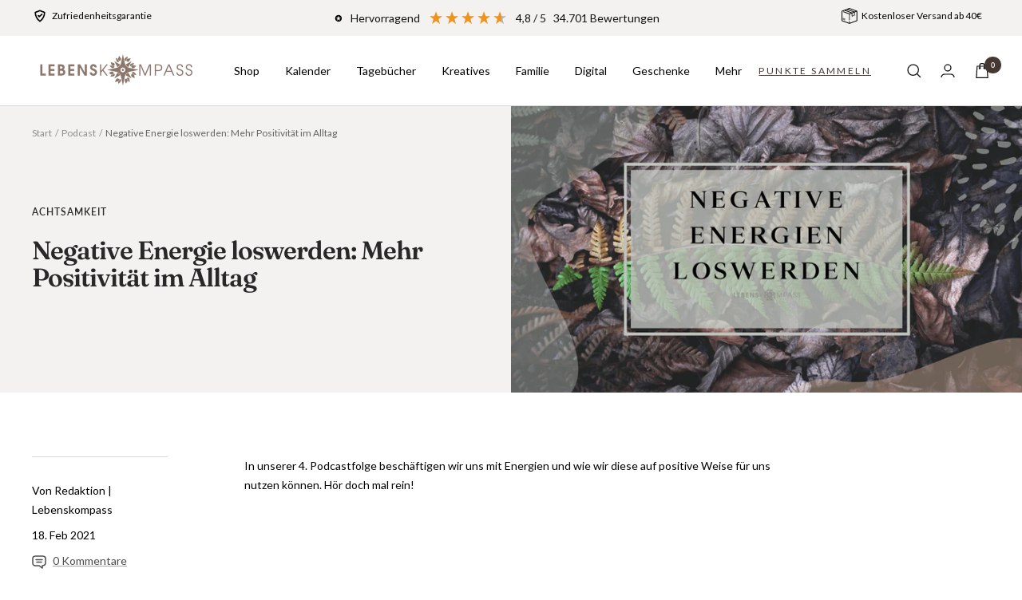

--- FILE ---
content_type: text/css
request_url: https://lebenskompass.eu/cdn/shop/t/151/assets/ed-custom.css?v=176856140487075445531768575768
body_size: 5368
content:
/*!***************************************************************************************************************!*\
  !*** css ./node_modules/css-loader/dist/cjs.js!./node_modules/sass-loader/dist/cjs.js!./src/scss/custom.scss ***!
  \***************************************************************************************************************/@-webkit-keyframes pulsate{0%{-webkit-transform:scale(.1,.1);opacity:0}50%{opacity:1}to{-webkit-transform:scale(1.2,1.2);opacity:0}}.product__media-list-wrapper .product__zoom-button{bottom:unset!important;left:unset!important;top:15px;right:15px}#mobile-menu-drawer .ed-menu-item-title-container{display:flex;align-items:center}#mobile-menu-drawer .ed-menu-item-title-container .ed-menu-icon{display:block;width:25px;height:25px;margin-right:8px;background-size:contain;background-repeat:no-repeat;background-position:center}.stories-wrapper{position:absolute;top:var(--menu-height);left:0;width:100%;border-bottom:1px solid var(--border);border-top:1px solid var(--border);z-index:1}@media only screen and (min-width: 1000px){.stories-wrapper.stories-wrapper-show_titles{width:min-content;margin:auto;max-width:100%}}@media only screen and (min-width: 1000px){.stories-wrapper{width:75%;margin:auto}}.stories-wrapper.ed-section{position:relative;top:0;background:#fff}.stories-wrapper .inner{position:relative}.stories-wrapper .inner:after{content:"";position:absolute;top:0;right:0;height:100%;width:75px;background:linear-gradient(to right,#fff0,#fff);pointer-events:none}.stories-wrapper .inner .stories-nav{display:flex;flex-direction:row;padding:15px 0;overflow-x:scroll}.stories-wrapper .inner .stories-nav .story-item{display:flex;justify-content:center;align-items:flex-start;margin-left:20px;padding:0 10px;flex:1}.stories-wrapper .inner .stories-nav .story-item+.story-item-show_titles{margin-left:5px;padding:0 5px}.stories-wrapper .inner .stories-nav .story-item:first-child{margin-left:13px}.stories-wrapper .inner .stories-nav .story-item:last-child{margin-right:18px}.stories-wrapper .inner .stories-nav .story-item .story-link .image-wrapper{display:flex;align-items:center;justify-content:center;width:60px;height:60px;margin-left:auto;margin-right:auto;border-radius:50%;margin-bottom:3px}@media only screen and (min-width: 1000px){.stories-wrapper .inner .stories-nav .story-item .story-link .image-wrapper{width:80px;height:80px}}.stories-wrapper .inner .stories-nav .story-item .story-link .image-wrapper img{width:100%;height:100%;border-radius:50%}.stories-wrapper .inner .stories-nav .story-item .story-link .label-wrapper{text-align:center;color:#000;font-size:14px;font-weight:400;line-height:1.2}.stories-wrapper .inner .stories-nav .story-item .story-link .title__container{padding:10px 15px;border:1px solid black;width:165px}.stories-wrapper .inner .stories-nav .story-item .story-link .title__container .label-wrapper{text-align:center;color:#000;font-size:14px;font-weight:400;line-height:1.2;text-transform:uppercase}.stories-wrapper.section-slideshow-stories{position:absolute;top:0;left:0}.stories-wrapper.section-slideshow-stories .inner:after{content:"";width:50px}.stories-wrapper.transparent-header-enabled{top:91px}@media only screen and (max-width: 999px){.ed-text-with-icon.stacked native-carousel .text-with-icons__list{flex-direction:column;align-items:center;width:fit-content;margin:auto}.ed-text-with-icon.stacked native-carousel .text-with-icons__list .text-with-icons__item{margin:20px 0;padding:0;display:flex;flex-direction:row;justify-content:flex-start;align-items:center;text-align:left}.ed-text-with-icon.stacked native-carousel .text-with-icons__list .text-with-icons__item .text-with-icons__icon-wrapper{margin-right:20px}.ed-text-with-icon.stacked native-carousel .text-with-icons__list .text-with-icons__item .text-with-icons__content-wrapper .heading--small+p{margin-top:12px}}.ed-image-with-text{margin:15px 0}@media only screen and (max-width: 999px){.ed-image-with-text image-with-text{padding-top:10px;padding-bottom:10px}.ed-image-with-text image-with-text .container{padding-left:0;padding-right:0}}.ed-image-with-text .image-with-text__wrapper{padding-top:20px;padding-bottom:20px}@media only screen and (max-width: 999px){image-with-text.ed-image-with-text-desktop{display:none}}@media only screen and (min-width: 1000px){image-with-text.ed-image-with-text-mobile{display:none}}ed-video-thumbnail{display:flex;position:absolute;top:15px;right:15px;width:54px;height:54px;z-index:5}@media (min-width: 1024px){ed-video-thumbnail{top:25px;right:25px;width:100px;height:100px}}ed-video-thumbnail .thumbnail-container{display:flex;width:100%;height:100%;border-radius:50%;cursor:pointer}ed-video-thumbnail .thumbnail-container img{width:100%;height:100%;border-radius:50%;object-fit:cover}ed-video-thumbnail .thumbnail-container .overlay{position:absolute;top:0;left:0;clear:float;width:100%;height:100%;border-radius:50%;border:2px solid;color:#fff}ed-video-thumbnail .play-btn{display:flex;position:absolute;top:50%;left:50%;transform:translate(-50%,-50%);width:20px;height:20px;justify-content:center;align-items:center;border-radius:50%}ed-video-thumbnail .play-btn .arrow-right{width:0;height:0;margin-left:2px;border-top:7px solid transparent;border-bottom:7px solid transparent;border-right:12px solid white;transform:rotate(180deg);cursor:pointer}ed-video-popup{display:none}ed-video-popup[enabled]{display:block}ed-video-popup .video-popup-container{position:fixed;display:none;justify-content:center;align-items:center;top:0;left:0;z-index:100;background:#000;width:100%;height:100%}ed-video-popup .video-popup-container.open{display:flex}ed-video-popup .video-popup-container .video-container{max-height:90%;width:90%;max-width:90%;height:90%}ed-video-popup .video-popup-container .video-container iframe,ed-video-popup .video-popup-container .video-container video{width:100%;height:100%;border:1px solid black}ed-video-popup .video-popup-container .btn-close{position:fixed;top:5px;right:15px;color:#fff;font-size:35px;cursor:pointer}ed-video-popup .video-popup-container .btn-close:hover{color:#fff}.ed-testimonial-with-rating .testimonial-header{padding:25px 0;text-align:center}@media only screen and (min-width: 1000px){.ed-testimonial-with-rating .testimonial-header{padding:40px 0 10px}}@media only screen and (max-width: 999px){.ed-testimonial-with-rating .vertical-breather{padding-top:10px}}@media only screen and (min-width: 1000px){.ed-testimonial-with-rating .vertical-breather .ed-testimonial-inner{padding-top:10px;padding-bottom:10px}}.ed-testimonial-with-rating .vertical-breather .ed-testimonial-inner .ed-text-with-icons__list{display:flex;flex-wrap:nowrap}@media only screen and (max-width: 999px){.ed-testimonial-with-rating .vertical-breather .ed-testimonial-inner .ed-text-with-icons__list{flex-wrap:wrap}}.ed-testimonial-with-rating .vertical-breather .ed-testimonial-inner .ed-text-with-icons__list .ed-testimonial{margin-right:10px;margin-left:10px;display:flex;justify-content:space-between;text-align:center}@media only screen and (min-width: 1000px){.ed-testimonial-with-rating .vertical-breather .ed-testimonial-inner .ed-text-with-icons__list .ed-testimonial{flex:1}}@media only screen and (max-width: 999px){.ed-testimonial-with-rating .vertical-breather .ed-testimonial-inner .ed-text-with-icons__list .ed-testimonial{margin-right:0!important;margin-left:0!important;padding:4px 0;width:100%}}.ed-testimonial-with-rating .vertical-breather .ed-testimonial-inner .ed-text-with-icons__list .ed-testimonial:first-child{margin-left:0}.ed-testimonial-with-rating .vertical-breather .ed-testimonial-inner .ed-text-with-icons__list .ed-testimonial:last-child{margin-right:0}.ed-testimonial-with-rating .vertical-breather .ed-testimonial-inner .ed-text-with-icons__list .ed-testimonial .testimonial-item{background-color:#fff;border:1px solid black;padding-bottom:30px;padding-left:16px;padding-right:16px;width:100%}.ed-testimonial-with-rating .vertical-breather .ed-testimonial-inner .ed-text-with-icons__list .ed-testimonial .testimonial-item .text-with-icons__icon-wrapper{padding-top:30px;margin-bottom:8px}.ed-testimonial-with-rating .vertical-breather .ed-testimonial-inner .ed-text-with-icons__list .ed-testimonial .testimonial-item .text-with-icons__icon-wrapper .static-rating{margin-right:4px}@media only screen and (max-width: 410px){.ed-testimonial-with-rating .vertical-breather .ed-testimonial-inner .ed-text-with-icons__list .ed-testimonial .testimonial-item .text-with-icons__icon-wrapper .static-rating{margin-left:0}}.ed-testimonial-with-rating .vertical-breather .ed-testimonial-inner .ed-text-with-icons__list .ed-testimonial .testimonial-item .text-with-icons__icon-wrapper .static-rating .fa-star,.ed-testimonial-with-rating .vertical-breather .ed-testimonial-inner .ed-text-with-icons__list .ed-testimonial .testimonial-item .text-with-icons__icon-wrapper .static-rating .fa-star-half{margin-right:0!important;font-size:15px;color:#000}.ed-testimonial-with-rating .vertical-breather .ed-testimonial-inner .ed-text-with-icons__list .ed-testimonial .testimonial-item .text-with-icons__icon-wrapper .static-rating .fa-star:last-child,.ed-testimonial-with-rating .vertical-breather .ed-testimonial-inner .ed-text-with-icons__list .ed-testimonial .testimonial-item .text-with-icons__icon-wrapper .static-rating .fa-star-half:last-child{margin-right:7px}@media only screen and (max-width: 410px){.ed-testimonial-with-rating .vertical-breather .ed-testimonial-inner .ed-text-with-icons__list .ed-testimonial .testimonial-item .text-with-icons__icon-wrapper .static-rating .fa-star:last-child,.ed-testimonial-with-rating .vertical-breather .ed-testimonial-inner .ed-text-with-icons__list .ed-testimonial .testimonial-item .text-with-icons__icon-wrapper .static-rating .fa-star-half:last-child{margin-right:0}}.ed-testimonial-with-rating .vertical-breather .ed-testimonial-inner .ed-text-with-icons__list .ed-testimonial .testimonial-item .text-icon-seperator{border:1px dashed black;border-style:none none dashed;color:#000;background-color:#fff}.ed-testimonial-with-rating .vertical-breather .ed-testimonial-inner .ed-text-with-icons__list .ed-testimonial .testimonial-item .text-with-icons__content-wrapper{margin-top:8px}@media only screen and (min-width: 1000px){.ed-testimonial-with-rating .vertical-breather .ed-testimonial-inner .ed-text-with-icons__list .ed-testimonial .testimonial-item .text-with-icons__content-wrapper .testimonial-text p{height:190px}}.ed-testimonial-with-rating .vertical-breather .ed-testimonial-inner .ed-text-with-icons__list .ed-testimonial .testimonial-item .text-with-icons__content-wrapper p{text-transform:none;font-size:14px;display:flex;justify-content:center;align-items:center}.ed-testimonial-with-rating .vertical-breather .ed-testimonial-inner .ed-text-with-icons__list .ed-testimonial .testimonial-item .text-with-icons__content-wrapper p .checked-icon{margin-top:5px;margin-right:5px}.payment-methods-list,.payment-methods-list-2{display:flex;justify-content:space-between;flex-wrap:wrap}.payment-methods-list svg{filter:grayscale(1)}.payment-methods-list-2 svg{filter:grayscale(1)}.ed-payment-bar-cart,.ed-payment-bar-cart-2{margin-top:10px}.ed-social-proof-banner{margin-top:0;margin-bottom:12px;padding:10px}.ed-social-proof-banner .eRxizD{display:flex;-webkit-box-align:center;align-items:center}.ed-social-proof-banner .fXzBFz{display:inline-flex;-webkit-box-align:center;align-items:center;margin-right:8px}.ed-social-proof-banner .eOwbSc{overflow:hidden;position:relative;width:24px;height:24px;border-radius:50%;min-width:24px;box-shadow:#fff 0 0 0 2px;background:#efefef}.ed-social-proof-banner .eOwbSc:not(:first-child){margin-left:-4px}.ed-social-proof-banner .eOwbSc .image__cirlce{box-sizing:border-box;display:block;overflow:hidden;width:initial;height:initial;background:none;opacity:1;border:0px;margin:0;padding:0;position:absolute;top:0;right:0;bottom:0;left:0}.ed-social-proof-banner .eOwbSc .image__cirlce img{position:absolute;top:0;right:0;bottom:0;left:0;box-sizing:border-box;padding:0;border:none;margin:auto;display:block;width:0px;height:0px;min-width:100%;max-width:100%;min-height:100%;max-height:100%;object-fit:cover}.ed-social-proof-banner .iABqZZ{font-size:12px;line-height:12px;letter-spacing:-.2px;color:gray}.ed-social-proof-banner .btIBWJ{font-weight:400;font-size:14px;color:#000;display:inline-block}.ed-social-proof-banner .gziXoO{display:inline-flex;-webkit-box-align:center;align-items:center;font-weight:500;font-size:14px;line-height:normal;color:#4a4754;margin-right:3px}@media only screen and (min-width: 1000px){.ed-social-proof-banner .gziXoO{font-size:15px}}.ed-social-proof-banner .social_proof_text{color:#4a4754;font-size:14px}@media only screen and (min-width: 1000px){.ed-social-proof-banner .social_proof_text{font-size:15px}}.ed-social-proof-banner .social_proof_icon{margin-left:5px}.product-info-button-container{position:absolute;bottom:0;left:50%;opacity:.85;width:100%;transform:translate(-50%)}.product-info-button-container .inner{display:flex;padding:10px 20px 10px 15px}.product-info-button-container .inner .info-title{color:#fff;font-weight:700;font-size:16px}@media (max-width: 640px){.product-info-button-container .inner .info-title{font-size:14px}}.product-info-button-container .info-icon{display:flex;position:absolute;top:50%;right:10px;justify-content:center;align-items:center;transform:translateY(-50%);cursor:pointer}.product-info-button-container .info-icon i{color:#fff;font-size:18px}.product-info-button-container .info-icon:hover+.info-content-container{opacity:1}.product-info-button-container .info-content-container{position:absolute;bottom:100%;right:8px;max-width:100%;background:#fff;margin-bottom:5px;box-shadow:2px 4px 8px #0000000d;border-bottom-right-radius:5px;opacity:0;-webkit-transition:.3s ease;-o-transition:.3s ease;transition:.3s ease}.product-info-button-container .info-content-container:after{content:"";position:absolute;top:100%;right:0;width:0;height:0;border-left:10px solid transparent;border-right:10px solid transparent;border-top:10px solid white;margin-right:3px;box-shadow:2px 4px 8px #0000000d}.product-info-button-container .info-content-container .inner{padding:10px}.product-info-button-container .info-content-container .inner span{font-size:15px}.totals{margin-bottom:10px;display:flex;justify-content:center;align-items:flex-start;flex-direction:column}.totals .totals-row{display:flex;flex-direction:row;justify-content:space-between;width:100%;font-size:13px}.totals .totals-row .totals__subtotal{margin-bottom:0;font-weight:400;font-size:13px}.totals .totals-row .totals__subtotal-value{margin-top:0}.totals .totals-row .totals__subtotal-value .free-shipping-label{color:#007600;font-weight:700}.ed-drawer{width:100%}.ed-drawer footer .mini-cart__discount{justify-content:space-between}.ed-drawer footer .mini-cart__discount .mini-cart__discount-badge{font-size:11px;background-color:#db1f48;padding:2px 6px}@media screen and (max-width: 740px){.ed-drawer footer .mini-cart__discount .mini-cart__discount-badge{font-size:9px}}.ed-drawer footer .mini-cart__discount .mini-cart__discount-price{font-size:14px;color:#000}@media screen and (max-width: 740px){.ed-drawer .mini-cart__order-note{left:0!important}}@media only screen and (max-width: 999px){.ed-drawer .product-item__cta-wrapper .popover{left:0!important}.ed-drawer .product-item__cta-wrapper .popover .product-form{margin-bottom:10px!important}}.ed-main-cart .cart__discount-list .cart__discount-badge{font-size:12px;background-color:#db1f48;padding:2px 6px}@media screen and (max-width: 740px){.ed-main-cart .cart__discount-list .cart__discount-badge{font-size:9px}}.cart-reservation-label{padding:10px 0}.cart-reservation-label .label-container{display:flex;justify-content:flex-start;align-items:center;font-size:13px;color:#010101}@media only screen and (min-width: 1000px){.cart-reservation-label .label-container{font-size:15px}}.cart-reservation-label .label-container .reservation-text{line-height:normal}.cart-reservation-label .label-container svg{margin-right:10px}.shipping-header-info-container .shipping-header-info{padding:8px 16px;display:flex;align-items:center;justify-content:flex-start;background-color:#f8f6f3}.shipping-header-info-container .shipping-header-info svg{width:20%}.shipping-header-info-container .shipping-header-info .content{width:65%;text-align:center;line-height:14px;font-size:13px}.shipping-header-info-container .shipping-header-info .content .goodchoice{font-weight:700}.good-choice-on-main-cart{margin-bottom:20px;font-size:14px}@media only screen and (max-width: 999px){.ed-good-on-main-cart-desktop{display:none}}.ed-good-on-main-cart-desktop .shipping-header-info svg{width:unset;margin-right:10px}.ed-good-on-main-cart-desktop .shipping-header-info .content{width:unset}@media only screen and (min-width: 1000px){.ed-good-on-main-cart-desktop .shipping-header-info .content{font-size:14px}}@media only screen and (min-width: 1000px){.ed-good-on-main-cart-mobile{display:none}}@media only screen and (min-width: 1000px){.ed-search-bar{display:none}}.ed-search-bar .search-bar-container{max-height:60px;padding:12px 10px}.ed-search-bar .search-bar-container .inner-search-bar{background:#fff;padding:6px 12px}.ed-search-bar .search-bar-container .inner-search-bar .predictive-search__form{display:flex;align-items:center;flex-direction:row-reverse;justify-content:space-between}announcement-bar announcement-bar-item .ed-announcement-bar__message{padding-top:5px;padding-bottom:10px}@media only screen and (max-width: 999px){.ed-product-sticky-form{padding-bottom:0;padding:0px var(--container-gutter) 10px}.ed-product-sticky-form .container{padding-left:0;padding-right:0}}@media only screen and (max-width: 999px){.shopify-section--main-collection product-item.ed-spotlight-full-width{grid-column:span 2}}@media only screen and (max-width: 999px){.shopify-section--main-collection product-item.ed-spotlight-full-width .ed-product_is_spotlight .ed-overlay{position:absolute;top:0;left:0;height:100%;width:100%;z-index:1;background:linear-gradient(136deg,#0006,#0000)}}.shopify-section--main-collection product-item.ed-spotlight-full-width .ed-product_is_spotlight .ed-overlay .ed-overlay-container{position:absolute;left:20px}@media only screen and (min-width: 1000px){.shopify-section--main-collection product-item.ed-spotlight-full-width .ed-product_is_spotlight .ed-overlay .ed-overlay-container{display:none}}.shopify-section--main-collection product-item.ed-spotlight-full-width .ed-product_is_spotlight .ed-overlay .ed-overlay-container .ed-overlay-content .spotlight-subheadline{font-size:15px}.shopify-section--main-collection product-item.ed-spotlight-full-width .ed-product_is_spotlight .ed-overlay .ed-overlay-container .ed-overlay-content .spotlight-headline{font-weight:700;font-size:20px}.shopify-section--main-collection product-item.ed-spotlight-full-width .ed-product_is_spotlight a .product-item__primary-image.ed-highlight-spotlight-thumbnail{display:none}@media only screen and (max-width: 999px){.shopify-section--main-collection product-item.ed-spotlight-full-width .ed-product_is_spotlight a .product-item__primary-image.ed-highlight-spotlight-thumbnail{display:block}}@media only screen and (max-width: 999px){.shopify-section--main-collection product-item.ed-spotlight-full-width .ed-product_is_spotlight a .product-item__primary-image.ed-product-item__primary-image-hide-mobile{display:none}}.ed-headline{margin-bottom:0!important}.ed-headline .ed-section__color-wrapper{padding-bottom:5px!important}@media screen and (min-width:769px){announcement-bar{display:flex;flex-direction:column}announcement-bar .announcement-bar__list{display:flex;justify-content:space-between;width:100%;max-width:1500px;padding:5px 0}announcement-bar .announcement-bar__list announcement-bar-item{margin-right:10px}announcement-bar .announcement-bar__list announcement-bar-item .announcement-bar__message{min-width:0}announcement-bar .announcement-bar__list announcement-bar-item .announcement-bar__message.text--xsmall{padding-top:5px;padding-bottom:10px}announcement-bar .announcement-bar__list announcement-bar-item[hidden]{transition:none;display:block!important;visibility:visible!important;opacity:1!important;height:auto!important;align-self:center!important;transform:none!important}announcement-bar .announcement-bar__list announcement-bar-item{transition:none;display:block!important;visibility:visible!important;opacity:1!important;height:auto!important;align-self:center!important;transform:none!important}announcement-bar .tap-area{display:none}announcement-bar .announcement-bar__item.announcement-bar__item--reviews{order:2}announcement-bar .announcement-bar__item.announcement-bar__item--last{order:3}}.ed-ab-bar-text-container{display:flex;align-items:center;justify-content:center}.ed-ab-bar-text-container svg{margin-right:5px;width:18px;height:18px}@media only screen and (min-width: 1000px){.ed-ab-bar-text-container svg{width:20px;height:20px}}.ed-ab-bar-text-container p{margin-top:0}@media only screen and (max-width: 999px){.ed-ab-bar-text-container p{font-size:11px}}#text-banner-widget{display:flex;align-items:center;justify-content:center;color:#000;white-space:nowrap}@media (max-width: 768px){#text-banner-widget{flex:0 0 100%;padding:10px 0;order:1;font-size:11px}}@media (max-width: 640px){#text-banner-widget{padding:8px 0 8px 20px}}@media (max-width: 999px){#text-banner-widget .widget-wrapper{font-size:11px}}#text-banner-widget .widget-wrapper .js-reviewStarHeader .fa-star{color:#ffd85f}@media (max-width: 768px){#text-banner-widget .widget-wrapper .keyword{display:none}}.announcement-bar__list>div:first-child#text-banner-widget{height:40px}@media (max-width: 640px){.announcement-bar__list>div:first-child#text-banner-widget{height:auto}}.ed-additional-announcement-bar{background-color:#db1f48}.ed-additional-announcement-bar .ed-announcement-bar-list{text-align:center;padding-top:10px;padding-bottom:8px}@media (max-width: 321px){.ed-additional-announcement-bar .ed-announcement-bar-list{padding-left:10px!important;padding-right:10px!important}}@media (max-width: 768px){.ed-additional-announcement-bar .ed-announcement-bar-list .ed-announcement-bar-item p,.ed-additional-announcement-bar .ed-announcement-bar-list .ed-announcement-bar-item a{font-size:12px}}@media only screen and (max-width: 768px){.ed-footer .footer__item-list{display:flex;flex-direction:column;gap:0}}.ed-sticky-collection-menu{display:block;position:sticky;width:100%;background:#fff;top:calc(var(--header-height));z-index:2}@media (min-width: 640px){.ed-sticky-collection-menu{display:none}}.ed-sticky-collection-menu .ed-collection-menu-inner{display:flex;width:100%;min-height:50px;height:50px;flex-wrap:nowrap;padding:12px 13px;overflow:scroll}.ed-sticky-collection-menu .ed-collection-menu-inner .menu-item{display:flex;margin-right:13px;background:#fff;border-radius:40px}.ed-sticky-collection-menu .ed-collection-menu-inner .menu-item.current{background:#3c6e71}.ed-sticky-collection-menu .ed-collection-menu-inner .menu-item.current a{color:#fff}.ed-sticky-collection-menu .ed-collection-menu-inner .menu-item .menu-item-inner{line-height:.9;white-space:nowrap;padding:7px 15px}.ed-sticky-collection-menu .ed-collection-menu-inner .menu-item .menu-item-inner a{display:inline-block}#mobile-facet-toolbar{top:calc(var(--enable-sticky-header) * var(--header-height, 0px) + var(--announcement-bar-height, 0px) * var(--enable-sticky-announcement-bar) + var(--ed-collection-menu-height, 0px) + var(--timer-height, 0px))}body:has(.header.header--hidden) #mobile-facet-toolbar{top:calc(var(--announcement-bar-height, 0px) * var(--enable-sticky-announcement-bar) + var(--ed-collection-menu-height, 0px) + var(--timer-height, 0px))}.ed-product-review-properties{display:none}.ed-product-review-properties.review-properties--inner--star_rating .product-properties-inner-container .product-review-container .ed-wrapper{display:flex;flex-direction:row;flex-wrap:wrap;overflow-x:hidden;justify-content:space-between}@media only screen and (min-width: 1000px){.ed-product-review-properties.review-properties--inner--star_rating .product-properties-inner-container .product-review-container .ed-wrapper{justify-content:space-between}}.ed-product-review-properties.review-properties--inner--star_rating .product-properties-inner-container .product-review-container .ed-wrapper .property__item{margin-top:8px;margin-bottom:8px;padding:8px;text-align:center;display:flex;flex-direction:column}@media only screen and (max-width: 999px){.ed-product-review-properties.review-properties--inner--star_rating .product-properties-inner-container .product-review-container .ed-wrapper .property__item{width:48%}}@media only screen and (min-width: 1000px){.ed-product-review-properties.review-properties--inner--star_rating .product-properties-inner-container .product-review-container .ed-wrapper .property__item{flex:1;margin-right:5px;margin-left:5px}.ed-product-review-properties.review-properties--inner--star_rating .product-properties-inner-container .product-review-container .ed-wrapper .property__item:first-child{margin-left:0}.ed-product-review-properties.review-properties--inner--star_rating .product-properties-inner-container .product-review-container .ed-wrapper .property__item:last-child{margin-right:0}}.ed-product-review-properties.review-properties--inner--star_rating .product-properties-inner-container .product-review-container .ed-wrapper .property__item .property__title{margin-top:5px;margin-bottom:5px;font-size:14px;font-weight:500}@media only screen and (min-width: 1000px){.ed-product-review-properties.review-properties--inner--star_rating .product-properties-inner-container .product-review-container .ed-wrapper .property__item .property__title{font-size:15px}}@media only screen and (max-width: 380px){.ed-product-review-properties.review-properties--inner--star_rating .product-properties-inner-container .product-review-container .ed-wrapper .property__item .property__title{font-size:10px}}.ed-product-review-properties.review-properties--inner--star_rating .product-properties-inner-container .product-review-container .ed-wrapper .property__item .property__rating{display:flex;flex-direction:row;justify-content:center}.ed-product-review-properties.review-properties--inner--star_rating .product-properties-inner-container .product-review-container .ed-wrapper .property__item .property__rating .fa-star{color:#ffdc0f}.ed-product-review-properties.review-properties--inner--star_rating .product-properties-inner-container .product-review-container .ed-wrapper .property__item .property__rating .fa-star-half{position:relative;width:14.98px;display:flex;justify-content:flex-start;flex-direction:row}.ed-product-review-properties.review-properties--inner--star_rating .product-properties-inner-container .product-review-container .ed-wrapper .property__item .property__rating .off-star{color:#d3d3d3}.ed-product-review-properties.review-properties--inner--star_rating .product-properties-inner-container .product-review-container .ed-wrapper .property__item .property__rating .fa-duotone:before{content:"\f089";color:#ffdc0f}.ed-product-review-properties.review-properties--inner--star_rating .product-properties-inner-container .product-review-container .ed-wrapper .property__item .property__rating .fa-duotone:after{content:"\f089";color:#f8f6f3;transform:rotateY(-180deg);position:absolute;left:-1px}.ed-product-review-properties.review-properties--inner--status_rating .product-properties-inner-container{padding-top:15px;padding-bottom:15px;color:#2d373c}@media only screen and (min-width: 1000px){.ed-product-review-properties.review-properties--inner--status_rating .product-properties-inner-container{margin-right:50px;margin-left:50px}}.ed-product-review-properties.review-properties--inner--status_rating .product-properties-inner-container .ed-property-title{margin-bottom:10px;font-size:16px;text-transform:uppercase}@media only screen and (min-width: 1000px){.ed-product-review-properties.review-properties--inner--status_rating .product-properties-inner-container .ed-property-title{text-align:center;font-size:24px}}.ed-product-review-properties.review-properties--inner--status_rating .product-properties-inner-container .product-review-container .ed-wrapper{display:flex;flex-direction:column;flex-wrap:wrap;overflow-x:hidden;justify-content:space-between}@media only screen and (min-width: 1000px){.ed-product-review-properties.review-properties--inner--status_rating .product-properties-inner-container .product-review-container .ed-wrapper{justify-content:center;flex-direction:row}}.ed-product-review-properties.review-properties--inner--status_rating .product-properties-inner-container .product-review-container .ed-wrapper .property__item{margin-top:4px;margin-bottom:4px;padding:2px 12px;text-align:left;display:flex;flex-direction:column}@media only screen and (min-width: 1000px){.ed-product-review-properties.review-properties--inner--status_rating .product-properties-inner-container .product-review-container .ed-wrapper .property__item{flex:1;margin-right:5px;margin-left:5px}.ed-product-review-properties.review-properties--inner--status_rating .product-properties-inner-container .product-review-container .ed-wrapper .property__item:first-child{margin-left:0}.ed-product-review-properties.review-properties--inner--status_rating .product-properties-inner-container .product-review-container .ed-wrapper .property__item:last-child{margin-right:0}}.ed-product-review-properties.review-properties--inner--status_rating .product-properties-inner-container .product-review-container .ed-wrapper .property__item .property__title{margin-top:5px;margin-bottom:5px;font-size:14px;font-weight:600;line-height:18px;color:#000}@media only screen and (min-width: 1000px){.ed-product-review-properties.review-properties--inner--status_rating .product-properties-inner-container .product-review-container .ed-wrapper .property__item .property__title{font-size:15px}}@media only screen and (max-width: 345px){.ed-product-review-properties.review-properties--inner--status_rating .product-properties-inner-container .product-review-container .ed-wrapper .property__item .property__title{font-size:12px}}.ed-product-review-properties.review-properties--inner--status_rating .product-properties-inner-container .product-review-container .ed-wrapper .property__item .property__rating{display:flex;flex-direction:row;justify-content:center}.ed-product-review-properties.review-properties--inner--status_rating .product-properties-inner-container .product-review-container .ed-wrapper .property__item .property__rating .fa-star{color:#ffdc0f}.ed-product-review-properties.review-properties--inner--status_rating .product-properties-inner-container .product-review-container .ed-wrapper .property__item .property__rating .fa-star-half{position:relative;width:14.98px;display:flex;justify-content:flex-start;flex-direction:row}.ed-product-review-properties.review-properties--inner--status_rating .product-properties-inner-container .product-review-container .ed-wrapper .property__item .property__rating .off-star{color:#d3d3d3}.ed-product-review-properties.review-properties--inner--status_rating .product-properties-inner-container .product-review-container .ed-wrapper .property__item .property__rating .fa-duotone:before{content:"\f089";color:#ffdc0f}.ed-product-review-properties.review-properties--inner--status_rating .product-properties-inner-container .product-review-container .ed-wrapper .property__item .property__rating .fa-duotone:after{content:"\f089";color:#d3d3d3;transform:rotateY(-180deg);position:absolute;left:7px}.ed-product-review-properties.review-properties--inner--status_rating .product-properties-inner-container .product-review-container .ed-wrapper .property__item .rating-skala-container{margin-top:5px;position:relative}.ed-product-review-properties.review-properties--inner--status_rating .product-properties-inner-container .product-review-container .ed-wrapper .property__item .rating-skala-container .indicator-rating{display:block!important;position:absolute;width:5px;height:10px;top:-3px}.ed-product-review-properties.review-properties--inner--status_rating .product-properties-inner-container .product-review-container .ed-wrapper .property__item .rating-skala-container .rating-line{margin-bottom:4px;display:block!important;background-color:#0000001a;height:4px}.ed-product-review-properties.review-properties--inner--status_rating .product-properties-inner-container .product-review-container .ed-wrapper .property__item .rating-wording-skala{display:flex;justify-content:space-between}.ed-product-review-properties.review-properties--inner--status_rating .product-properties-inner-container .product-review-container .ed-wrapper .property__item .rating-wording-skala .rating-wording-start,.ed-product-review-properties.review-properties--inner--status_rating .product-properties-inner-container .product-review-container .ed-wrapper .property__item .rating-wording-skala .rating-wording-end{font-size:12px;font-weight:400px}@media only screen and (min-width: 1000px){.product__facts .product__facts__container.title_position--on_the_right_of_the_icon .fact__item{display:flex;flex-direction:row;align-items:center;padding-bottom:0}.product__facts .product__facts__container.title_position--on_the_right_of_the_icon .fact__item .fact__title{padding-left:5px;padding-bottom:0}}@media (min-width: 768px){.ed-product-content__tabs.ed-enable-accordion .tabs-nav{display:none!important}.ed-product-content__tabs.ed-enable-accordion .collapsible-toggle{display:flex!important}.ed-product-content__tabs.ed-enable-accordion .collapsible-toggle[aria-expanded=false]+collapsible-content.collapsible{height:0;visibility:hidden;-webkit-transition:.3s ease;-o-transition:.3s ease;transition:.3s ease}.ed-product-content__tabs.ed-enable-accordion .product-tabs__tab-item-wrapper{border-top:1px solid rgb(var(--border-color))!important;padding:0 20px}.ed-product-content__tabs.ed-enable-accordion .product-tabs__tab-item-wrapper[hidden]{display:block!important}.ed-product-content__tabs.ed-enable-accordion .product-tabs__tab-item-wrapper:last-child{border-bottom:1px solid rgb(var(--border-color))}.ed-product-content__tabs.ed-enable-accordion .product-tabs__tab-item-wrapper .product-tabs__tab-item-content{margin-bottom:25px!important}}.product__facts{margin-top:10px;margin-bottom:10px}.product__facts .products__facts__headline{margin-bottom:8px;font-size:16px;font-weight:700;text-align:center}@media only screen and (min-width: 1000px){.product__facts .products__facts__headline{font-size:22.5px;margin-bottom:20px}}.product__facts .product__facts__container{padding:16px;display:flex;justify-content:center;flex-wrap:wrap}@media only screen and (min-width: 1000px){.product__facts .product__facts__container{flex-wrap:nowrap;justify-content:space-evenly}}.product__facts .product__facts__container .fact__item{flex:0 0 33.33%;text-align:center;padding-top:8px;max-width:33.33%}@media only screen and (min-width: 1000px){.product__facts .product__facts__container .fact__item{flex:unset;max-width:unset}}.product__facts .product__facts__container .fact__item .fact-icon{padding:8px 0}.product__facts .product__facts__container .fact__item .fact__title{padding-bottom:12px}.product__facts .product__facts__container .fact__item .fact__title .heading--small{text-transform:unset;-webkit-hyphens:auto;hyphens:auto}@media only screen and (max-width: 999px){.product__facts .ed-product__facts__container--two_icons .fact__item{flex:0 0 50%!important;max-width:50%}}@media only screen and (min-width: 1000px){.product__facts .ed-product__facts__container--three_icons.title_position--on_the_right_of_the_icon .fact__item{display:flex;flex-direction:row;align-items:center;padding-bottom:0}.product__facts .ed-product__facts__container--three_icons.title_position--on_the_right_of_the_icon .fact__item .fact__title{padding-left:5px;padding-bottom:0}}@media screen and (min-width: 741px){.ed-product-form__payment-container .product-form__payment-container{margin-top:6px!important}}.ed-product-form__payment-container .ed-quantity-atc-container{display:flex;flex-direction:row}@media only screen and (max-width: 999px){.ed-product-form__payment-container .ed-quantity-atc-container{flex-direction:row;row-gap:10px}}.ed-product-form__payment-container .ed-quantity-atc-container .product-form__quantity{margin-right:10px}@media only screen and (max-width: 345px){.ed-product-form__payment-container .ed-quantity-atc-container .product-form__quantity{font-size:10px}}.ed-product-form__payment-container .ed-quantity-atc-container .product-form__quantity .quantity-selector{height:100%}.ed-product-form__payment-container .ed-quantity-atc-container .product-form__quantity .quantity-selector .quantity-selector__button{width:25px}@media only screen and (max-width: 345px){.ed-product-form__payment-container .ed-quantity-atc-container button{font-size:10px!important}}@media only screen and (max-width: 345px){.ed-product-form__payment-container button{font-size:10px!important}}.product__teaser{color:#a0a09f;margin-bottom:10px}@media only screen and (max-width: 400px){.product__teaser{font-size:12px}}@media only screen and (max-width: 600px){.product-meta .h3{margin-bottom:10px}}.ed-shop-rating-bar{padding-top:15px;padding-bottom:10px;text-align:center}.ed-mobile-navigation-drawer.drawer{width:100%}@media only screen and (max-width: 450px){.ed-mobile-navigation-drawer.drawer{max-width:450px}}.product__media-nav .dots-nav .dots-nav__item,product-image-zoom .dots-nav .dots-nav__item{width:20px;height:4px;border-radius:53px!important}@media only screen and (max-width: 340px){.product__media-nav .dots-nav .dots-nav__item,product-image-zoom .dots-nav .dots-nav__item{width:15px}}.product__media-nav .dots-nav .dots-nav__item[aria-current=true],product-image-zoom .dots-nav .dots-nav__item[aria-current=true]{width:40px}@media only screen and (max-width: 340px){.product__media-nav .dots-nav .dots-nav__item[aria-current=true],product-image-zoom .dots-nav .dots-nav__item[aria-current=true]{width:30px}}@media only screen and (max-width: 999px){.product__media-nav{margin-top:15px;margin-bottom:10px}}.shipping-bar__progress{border:unset;border-radius:15px;height:10px}.shipping-bar__progress:after{border-radius:15px}.inventory--high .ed-delivery-wrapper{display:flex;margin-top:10px;margin-bottom:5px}.inventory--high .ed-delivery-wrapper .text_container{font-size:14px;line-height:20px;letter-spacing:0px;color:#138a36;font-weight:400;font-style:normal;margin:0;display:flex;align-items:center;position:relative}.inventory--high .ed-delivery-wrapper .text_container:before{content:"";display:inline-block;position:relative;top:0;width:10px;height:10px;margin-right:8px;border-radius:50%;background-color:#138a36;flex-shrink:0}.inventory--high .ed-delivery-wrapper .text_container:after{content:"";border:2px solid #138a36;-webkit-border-radius:100%;height:20px;width:20px;position:absolute;left:-5px;top:auto;-webkit-animation:pulsate 2s ease-out;-webkit-animation-iteration-count:infinite;opacity:0}.inventory--high .ed-delivery-wrapper .text_container .inventory.inventory--high{margin-right:5px;color:#138a36;font-size:14px}.inventory--high .ed-delivery-wrapper .text_container .colorfont-black{color:#000;margin-left:5px}.inventory--low .ed-delivery-wrapper{display:flex;margin-top:10px;margin-bottom:5px}.inventory--low .ed-delivery-wrapper .text_container{font-size:14px;line-height:20px;letter-spacing:0px;color:#138a36;font-weight:400;font-style:normal;margin:0;display:flex;align-items:center;position:relative}.inventory--low .ed-delivery-wrapper .text_container:before{content:"";display:inline-block;position:relative;top:0;width:10px;height:10px;margin-right:8px;border-radius:50%;background-color:red;flex-shrink:0}.inventory--low .ed-delivery-wrapper .text_container:after{content:"";border:2px solid red;-webkit-border-radius:100%;height:20px;width:20px;position:absolute;left:-5px;top:auto;-webkit-animation:pulsate 2s ease-out;-webkit-animation-iteration-count:infinite;opacity:0}.inventory--low .ed-delivery-wrapper .text_container .inventory--low{margin-right:5px;color:red;font-size:14px}.inventory--low .ed-delivery-wrapper .text_container .colorfont-black{color:#000}.inventory--empty .ed-delivery-wrapper{display:flex;margin-top:10px;margin-bottom:5px}.inventory--empty .ed-delivery-wrapper .text_container{font-size:14px;line-height:20px;letter-spacing:0px;color:#138a36;font-weight:400;font-style:normal;margin:0;display:flex;align-items:center}.inventory--empty .ed-delivery-wrapper .text_container:before{content:"";display:inline-block;position:relative;top:0;width:10px;height:10px;margin-right:8px;border-radius:50%;background-color:#f9ca4f;flex-shrink:0}.inventory--empty .ed-delivery-wrapper .text_container .inventory--empty{margin-right:5px;color:#f9ca4f;font-size:14px}.inventory--empty .ed-delivery-wrapper .text_container .colorfont-black{color:#000;margin-left:5px}.product-form{gap:10px}@media screen and (max-width: 480px){.inventory--high .ed-delivery-wrapper .text_container .inventory--low,.inventory--high .ed-delivery-wrapper .text_container,.inventory--low .ed-delivery-wrapper .text_container .inventory--low,.inventory--low .ed-delivery-wrapper .text_container,.inventory--empty .ed-delivery-wrapper .text_container .inventory--low,.inventory--empty .ed-delivery-wrapper .text_container{font-size:12px}.ed-delivery-wrapper{padding-left:6px}}.product-item-meta__price-list-container .price.price--large,.product-meta__price-list-container .price.price--large{font-size:14px}@media screen and (min-width: 1000px){.product-item-meta__price-list-container .price.price--large,.product-meta__price-list-container .price.price--large{font-size:15px}}.product-item-meta__price-list-container .price.price--compare,.product-meta__price-list-container .price.price--compare{order:2;margin-right:5px!important}.product-item-meta__price-list-container .price.price--highlight,.product-meta__price-list-container .price.price--highlight{order:1;margin-right:3px!important;font-size:13px}@media screen and (min-width: 1000px){.product-item-meta__price-list-container .price.price--highlight,.product-meta__price-list-container .price.price--highlight{font-size:14px}}.product-item-meta__price-list-container .label.label--highlight,.product-meta__price-list-container .label.label--highlight{order:3;background:transparent;color:#000;text-transform:none;padding:0;font-size:13px}@media screen and (min-width: 1000px){.product-item-meta__price-list-container .label.label--highlight,.product-meta__price-list-container .label.label--highlight{font-size:14px!important}}.product-item-meta__price-list-container .product-meta__label-list:not(:empty),.product-meta__price-list-container .product-meta__label-list:not(:empty){margin-left:3px}@media screen and (max-width: 999px){.line-item__content-wrapper .price.price--large{font-size:13px}}.line-item__content-wrapper .price.price--highlight{font-size:12px}@media screen and (min-width: 1000px){.line-item__content-wrapper .price.price--highlight{font-size:14px}}.line-item__content-wrapper .label.label--highlight{font-size:12px}@media screen and (min-width: 1000px){.line-item__content-wrapper .label.label--highlight{font-size:14px!important}}.line-item__content-wrapper .product-meta__label-list:not(:empty){margin-left:3px}.line-item__price-list-container .price.price--large{font-size:14px}@media screen and (min-width: 1000px){.line-item__price-list-container .price.price--large{font-size:15px}}.line-item__price-list-container .price.price--compare{order:1;margin-right:3px!important}.line-item__price-list-container .price.price--highlight{order:2;margin-right:5px!important;font-size:12px}@media screen and (min-width: 1000px){.line-item__price-list-container .price.price--highlight{font-size:13px}}.line-item__price-list-container .label.label--highlight{order:3;background:transparent;color:#000;text-transform:none;padding:0;font-size:12px}@media screen and (min-width: 1000px){.line-item__price-list-container .label.label--highlight{font-size:13px!important}}.line-item__price-list-container .product-meta__label-list:not(:empty){margin-left:3px}.product__info .label-list{font-size:13px}@media screen and (min-width: 1000px){.product__info .label-list{font-size:14px!important}}.mini-cart__recommendations-list .product-item-meta .price-list--centered{justify-content:left}.product-meta__taxes-included{font-size:12px;color:#a0a09f}.product-meta__price-list-container .price.price--large{font-size:20px}.label--badge{padding:2px 8px;border-radius:3px}.label--percentage-discount{border:1px solid;padding:0 6px;border-radius:4px}@media only screen and (max-width: 768px){.footer__item{max-width:100%}.footer__item:not(.footer__item--links){padding-top:15px}.footer__item--links{border-bottom:1px solid rgb(var(--text-color))}.footer__item--links:first-child{border-top:1px solid rgb(var(--text-color))}.footer__item--links .footer__item-title{display:flex;align-items:center;justify-content:space-between;padding:15px 0;margin-bottom:0;cursor:pointer}.footer__item--links .footer__item-title:after{content:url("data:image/svg+xml,%3Csvg xmlns='http://www.w3.org/2000/svg' aria-hidden='true' focusable='false' role='presentation' class='icon icon-caret' viewBox='0 0 10 6'%3E%3Cpath fill-rule='evenodd' clip-rule='evenodd' d='M9.354.646a.5.5 0 00-.708 0L5 4.293 1.354.646a.5.5 0 00-.708.708l4 4a.5.5 0 00.708 0l4-4a.5.5 0 000-.708z' fill='currentColor'%3E%3C/path%3E%3C/svg%3E");display:block;width:10px}.footer__item--links .footer__item-content{max-height:0;overflow:hidden;transition:max-height .2s}.footer__item--links.open .footer__item-title:after{transform:rotate(180deg)}.footer__item--links .linklist__item:not(:first-child){padding-top:15px}.footer__item--links .linklist__item:last-child{margin-bottom:15px}}
/*# sourceMappingURL=/cdn/shop/t/151/assets/ed-custom.css.map?v=176856140487075445531768575768 */


--- FILE ---
content_type: text/css
request_url: https://lebenskompass.eu/cdn/shop/t/151/assets/custom.css?v=17514237483582232601769716548
body_size: 5247
content:
.button.klaviyo-bis-trigger{width:100%!important;display:flex;justify-content:center;align-items:center;line-height:160%;padding:5px 10px;position:absolute;top:0;left:0;height:100%}.inventory--empty .ed-delivery-wrapper .text_container .inventory--empty{color:rgb(var(--product-out-of-stock-text-color))}.inventory--empty .ed-delivery-wrapper .text_container:before{background-color:rgb(var(--product-out-of-stock-text-color))}.tooltiptext{background-color:#9cc345;color:#fff;text-align:center;position:relative;z-index:1;top:10px;left:0;font-size:13px;text-transform:initial;padding:3px 5px;width:145px;display:block;margin-top:-10px}.tooltiptext:after{content:" ";position:absolute;bottom:100%;left:30px;border-width:5px;border-style:solid}body .ElementsWidget-prefix .ElementsWidget .ElementsWidget__footer .footer__reviewsLogo-container{z-index:1}.predictive-search__input{max-width:calc(100% - 35px);width:100%;min-width:auto}.drawer__header .predictive-search__form{width:100%;max-width:calc(100% - 25px)}.label--percentage-discount{border-color:var(--product-discount-label-color);background-color:var(--product-discount-label-background);color:var(--product-discount-label-color);margin-left:9px}.product-item-meta__price-list-container{display:flex;align-items:baseline;justify-content:center}.product-item-meta{text-align:center}.product-item-meta .ruk_rating_snippet{padding:5px 0}.product-item-meta__price-list-container .price.price--compare{font-size:12px}.product-item__aspect-ratio{background-color:var(--product-item-image-background);border-radius:16px;overflow:hidden}.js-total-discount-price{color:rgb(var(--product-on-sale-accent))}.totals__subtotal-value-wrap{display:flex;justify-content:center;align-items:center;column-gap:10px}.totals__compare-at-value{text-decoration:line-through}.totals__compare-at-value+.totals__subtotal-value{color:rgb(var(--product-on-sale-accent))}.totals__compare-at-value+.totals__subtotal-value[style="text-decoration: line-through;"]{display:none}@media only screen and (max-width: 620px){.product-form__buy-buttons .button{display:flex;line-height:1.5em;justify-content:center;align-items:center;padding:0 5px;min-height:48px}.shopify-section--collection-banner .page-header{overflow-x:auto}.shopify-section--collection-banner .container:first-of-type{padding:0 5px}.shopify-section--collection-banner .page-header__text-wrapper{margin:0 auto;padding:24px 0 0}.link-bar{overflow-x:hidden}.shopify-section--collection-banner .page-header__text-wrapper .heading{font-size:25px}}@media only screen and (min-width: 1000px){.product__media{position:sticky;top:calc(var(--header-height, 0px) * var(--enable-sticky-header) + var(--announcement-bar-height, 0px) * var(--enable-sticky-announcement-bar))}}.gallery__image-wrap{position:relative}.gallery__btn-center-image{position:absolute;top:50%;left:50%;transform:translate(-50%,-50%)}.gallery__btn-below-image{margin:15px auto 10px;display:block;max-width:max-content}.gallery__caption--align-left{text-align:left}.gallery__caption--align-center{text-align:center}.gallery__caption--align-right{text-align:right}.gallery__caption--position-under_image{caption-side:top;margin-top:0}.gallery__caption--position-below_image{display:block}.button-custom-header{position:relative;display:inline-block;padding:14px 20px;line-height:normal;border:1px solid transparent;border-radius:0;text-transform:uppercase;text-align:center;letter-spacing:.2em;font-size:12px;min-width:max-content;color:var(--button-custom-bg-color);background-color:var(--button-custom-bg-color);border-color:var(--button-custom-border-color);transition:color .45s cubic-bezier(.785,.135,.15,.86),border .45s cubic-bezier(.785,.135,.15,.86);z-index:1;-webkit-tap-highlight-color:initial;width:100%;border-radius:var(--button-custom-border-radius);overflow:hidden}.button-custom-header.text-underline{text-decoration:underline;text-underline-offset:3px}.button-custom-header:hover{background-color:var(--button-custom-bg-color);color:var(--button-custom-color-hover)}.button-custom-header:before{position:absolute;content:"";display:block;left:0;top:0;right:0;bottom:0;width:100%;height:100%;transform:scale(1);transform-origin:left center;z-index:-1;transition:transform .45s cubic-bezier(.785,.135,.15,.86);background-color:var(--button-custom-bg-color-origin)}.button-custom-header:hover:before{transform-origin:right center;transform:scaleX(0)}@media only screen and (max-width: 1199px){.header__icon-list .button-custom-header{display:none}}.product__info{position:relative;overflow:hidden}.product-form__option-info{font-weight:500;margin-bottom:8px}[dir=ltr] .product-form__option-value{margin-left:4px}.block-swatch__item{padding:2px 15px;font-size:14px}.block-swatch__radio:checked+.block-swatch__item{font-weight:500}.payment-methods-list{justify-content:center}.payment-methods-list svg{max-width:50px;height:100%;width:100%;border:1px solid black;border-radius:4px}.payment-methods-list svg[aria-labelledby=pi-apple_pay]{border:none}.payment-methods-list{column-gap:18px;padding-top:15px}.product-meta__title{margin-bottom:15px}.product-meta__description{font-weight:500;line-height:130%;font-size:14px;margin-bottom:20px}.product-meta{border-bottom:none;padding-bottom:0;margin-bottom:15px;max-width:95%}.product-meta__price-list-container .product-meta__label-list:not(:empty){margin-right:6px}.product-meta__price-list-container{margin-top:0}.product-meta .ruk_rating_snippet{margin-bottom:0}.product-meta__price-ratiing-badge{display:flex;align-items:center;justify-content:space-between;flex-wrap:wrap;row-gap:2px;column-gap:5px}.product-meta__price-ratiing-badge .price-list{flex-direction:row}.product-form__information-boxes-2{display:flex;column-gap:12px}.information-box-2{flex:1;background:#f5f5f5;padding:12px 5px;display:flex;align-items:center;justify-content:center;column-gap:8px;flex-direction:column;text-align:center;border-radius:10px}.information-box-2__icon{max-width:30px;max-height:100%}.information-box-2__text{font-size:14px;font-weight:500;line-height:140%}.product__info-badge{display:block;position:absolute;right:0%;top:70px;transform:rotate(43deg);transform-origin:bottom right;white-space:nowrap;text-align:right;font-weight:400;width:100%;transition:none}.product__info-badge__text{text-transform:uppercase;letter-spacing:.1em;font-size:11px;font-weight:200;margin-right:32px}@media screen and (min-width: 1000px){.product__info{padding:30px;box-shadow:1px -4px 20px 3px #0000001a;border-radius:6px;border:.5px solid #0000001a}.product-badge.product-badge__climate{display:none}}@media screen and (max-width: 999px){.ed-delivery-wrapper{padding-left:10px}.product__info{margin-top:20px}.product__info-badge{display:none}}@media screen and (max-width: 640px){.payment-methods-list{column-gap:5px}.payment-methods-list svg{max-width:45px}.information-box-2__text{font-size:12px}.product-form__information-boxes-2{column-gap:8px}.product-meta__price-list-container .price.price--large{font-size:18px}.product-meta{max-width:92%}}.mega-menu__title{position:relative;font-size:14px}.mega-menu__title:after{content:"";position:absolute;right:5px;bottom:-5px;left:0;display:block;height:1px;background-color:rgb(var(--text-color));transform:scaleX(0);transform-origin:100% 0;transition:transform .5s ease}.mega-menu__title:hover:after{transform:none;transform-origin:0 0}.linklist__item a{position:relative}.linklist__item a:after{content:"";position:absolute;right:5px;bottom:0;left:0;display:block;height:1px;background-color:rgb(var(--text-color));transform:scaleX(0);transform-origin:100% 0;transition:transform .5s ease}.linklist__item a:hover:after{transform:none;transform-origin:0 0}.kaktus-switcher-wrap{display:flex;flex-direction:column}.kaktus-switcher-wrap .kaktus-switcher{order:-1}.kaktus-switcher-wrap div[id^=kaktusv-app]{order:1}.kaktus-switcher.hidden+div[id^=kaktusv-app]{display:none!important}.kaktus-switcher-wrap div[id^=kaktusv-app]:not(.show){display:none!important}div[id^=kaktusv-app]+.kaktus-switcher{display:block!important}.kaktus-switcher.hidden{display:none}.kaktus-switcher{margin:15px 0 0}.kaktus-switcher__switcher{background:#dbdbdb;border:1px solid transparent;border-radius:100px;box-shadow:0 1.6875px #161d251a,inset 0 1.6875px 0 1.6875px #ffffff0f;box-sizing:border-box;cursor:pointer;height:27px;margin-right:0;padding:2px;position:relative;width:54px;flex-shrink:0}.kaktus-switcher__title{font-weight:500;line-height:125%;margin-bottom:5px}.kaktus-switcher__desc{font-size:13px;line-height:100%}.kaktus-switcher__title span{color:rgb(var(--product-on-sale-accent))}.kaktus-switcher__inner{display:flex;justify-content:space-between;column-gap:8px;padding-top:var(--vertical-padding,15px);padding-bottom:var(--vertical-padding,15px);padding-left:var(--horizontal-padding,15px);padding-right:var(--horizontal-padding,15px);row-gap:10px}.kaktus-switcher__circle{background:#6c6c6c;border-radius:100%;height:22px;left:0;position:relative;top:0;transition:left .3s ease-out;width:22px}.kaktus-switcher__checkMark{bottom:0;height:10px;left:10px;margin:auto;position:absolute;top:0}.kaktus-switcher__switcher.active .kaktus-switcher__circle{background:#408841}.kaktus-switcher__switcher.active .kaktus-switcher__circle{left:27px}body [id^=kaktusv-app] .kaktusv-volume .kaktusv-popup__options{padding:0}body [id^=kaktusv-app] .kaktusv-volume .kaktusv-option{background-color:var(--kaktus-bg-color)!important;margin-bottom:5px;min-height:40px}body [id^=kaktusv-app] .kaktusv-volume .kaktusv-checkout-btn{text-transform:uppercase;letter-spacing:2px;font-size:calc(var(--base-font-size) - 2px)!important;background-color:#94796a!important}body [id^=kaktusv-app] .kaktusv-volume .kaktusv-checkout-btn:hover{background-color:#8a7163!important}body [id^=kaktusv-app] .kaktusv-volume .kaktusv-option__select select{font-size:14px;height:auto;line-height:17px;margin:0 5px 0 0;min-height:30px;padding:5px 12px;position:relative;width:100%}body [id^=kaktusv-app] .kaktusv-volume .kaktusv-option__number{color:#2e2e2e;font-size:14px;font-weight:500;height:30px}body [id^=kaktusv-app] .kaktusv-volume .kaktusv-option__product{padding:7px 0 0}body [id^=kaktusv-app] .kaktusv-volume .kaktusv-option__plus{justify-content:flex-start;padding-left:8px;min-height:30px}body [id^=kaktusv-app] .kaktusv-volume .kaktusv-option__plus svg{width:22px;height:22px;background-color:red;padding:6px;border-radius:50%;color:rgb(var(--primary-button-text-color));background-color:rgb(var(--primary-button-background))}body [id^=kaktusv-app] .kaktusv-volume .kaktusv-popup__heading{display:none}.kaktus-switcher-wrap [id^=kaktusv-app]{margin:5px 0!important}.faq-2{--faq-2-row-gap: 80px;--faq-2-column-gap: 150px;--section-items-per-row: 3;position:relative;display:block}.faq-2__section-title{font-size:32px;line-height:135%}.faq-2__inner{display:grid;grid-template-columns:repeat(var(--section-items-per-row),1fr);grid-gap:var(--faq-2-row-gap) var(--faq-2-column-gap);gap:var(--faq-2-row-gap) var(--faq-2-column-gap);justify-content:safe center;padding-bottom:2px}.faq-2__inner--left{justify-content:safe start}.faq-2__inner--right{justify-content:safe end}.faq-2__item--align-center{align-self:center}.faq-2__item--align-end{align-self:end}.faq-2__question{max-width:320px}button.faq-2__btn.button{margin:25px 0;border:1px solid rgb(var(--primary-button-background));color:rgb(var(--primary-button-background));text-transform:capitalize}@media screen and (max-width: 999px){.faq-2{--section-items-per-row: 2}}@media screen and (max-width: 740px){.faq-2{--section-items-per-row: 1;--faq-2-row-gap: 0px;--faq-2-column-gap: 0px}button.faq-2__btn.button{display:none}.faq-2__question{display:flex;align-items:center;column-gap:5px;justify-content:space-between;max-width:100%;padding:20px 0;margin-bottom:0!important;cursor:pointer;font-size:16px}.faq-2__answer p{padding-bottom:25px;font-size:13px}.faq-2__question:after{content:url("data:image/svg+xml,%3Csvg xmlns='http://www.w3.org/2000/svg' aria-hidden='true' focusable='false' role='presentation' class='icon icon-caret' viewBox='0 0 10 6'%3E%3Cpath fill-rule='evenodd' clip-rule='evenodd' d='M9.354.646a.5.5 0 00-.708 0L5 4.293 1.354.646a.5.5 0 00-.708.708l4 4a.5.5 0 00.708 0l4-4a.5.5 0 000-.708z' fill='darkgray'%3E%3C/path%3E%3C/svg%3E");display:block;width:15px;flex-shrink:0}.faq-2__text-container.open .faq-2__question:after{transform:rotate(180deg)}.faq-2__text-container{border-bottom:1px solid darkgray}.faq-2__answer{max-height:0;overflow:hidden;transition:max-height .2s}.faq-2__section-title{font-size:24px}}@media screen and (min-width: 741px){.faq-2__inner:not(.active){max-height:55vh;overflow:hidden;position:relative}.faq-2__inner:not(.active):after{content:"";position:absolute;bottom:0;left:0;width:100%;height:120px;background:linear-gradient(to bottom,#fff6,#fff)}.faq-2__answer{max-height:100%!important}}.mini-cart__recommendations-list .product-item__cta-wrapper .product-item__link{display:block;width:fit-content;font-size:9px;line-height:normal;padding:8px 12px;margin:6px auto 0}.free-versand{display:none}#mini-cart-form .savings.green{color:#05a85e}.line-item__discount-badge.hidden{display:none!important}.product__media-list-wrapper .product__zoom-button{display:flex;align-items:center;gap:5px;width:44px;height:44px;border-radius:50%}.product-discount-code__container{width:fit-content;background:#faf8f7;padding:10px 20px;border-radius:5px;width:100%}.product-discount-code__wrapper{display:flex;justify-content:space-between;align-items:center;gap:10px}.product-discount-code__icon svg{width:25px;transform:rotate(-85deg)}.copy-discount-code{display:flex;align-items:center;gap:5px;background:#fff;padding:5px 10px;border-radius:3px;font-weight:600}.copy-discount-code svg{width:20px;height:auto}.product-discount-code__icon{display:flex;align-items:center}.cart-warning-notification{display:flex;align-items:center;padding:10px 40px;font-size:13px;gap:5px}.cart-warning-notification svg{width:32px;height:32px}.cart-warning-notification svg path{fill:#fdc526}#mobile-menu-drawer .drawer__header{justify-content:space-between;align-items:center;padding-top:45px;padding-bottom:30px;max-height:fit-content}.mobile-menu__logo{width:182px}.mobile-menu__content-top{margin-top:20px}.mobile-menu__top-banner a{display:flex;width:100%;max-height:200px}.mobile-menu__top-banner img{width:100%;height:auto;max-height:100%}.mobile-menu__featured-collections{display:flex;justify-content:space-between;margin-top:12px}.mobile-menu__featured-collection-item{display:flex;flex-direction:column;align-items:center;gap:8px;border-radius:8px;padding:12px;background:#efece7;width:calc(33.33333% - 16px / 3);font-size:16px;color:#2e2e2e;font-weight:600}.mobile-menu__featured-collection-item-icon{width:40px;height:40px;padding:8px;background:#fff;border:1px solid #e2e2e2;border-radius:50%}.mobile-menu__featured-collection-item-icon img{width:100%;height:100%;object-fit:contain}.mobile-menu__featured-collection-item span{line-height:normal}#predictive-search-form-mobile{height:55px;border-radius:8px;background:#f0f0f0}#predictive-search-form-mobile .predictive-search__input{height:100%;margin-left:0;padding-left:16px;font-size:16px}#predictive-search-form-mobile button{display:flex;align-items:center;height:100%;padding-right:16px}mobile-menu-window{display:inherit;position:fixed;background:#fff;width:100%;height:100vh;top:0;left:0;z-index:10;transform:translate(100%);transition:transform .3s ease}.mobile-menu-window__header{display:flex;justify-content:space-between;align-items:center;padding:51px 20px 20px}.mobile-menu-window__header button{display:flex;justify-content:center;align-items:center;width:32px;height:32px}.mobile-menu-window__header span{font-size:20px;text-align:center;color:#2e2e2e}.mobile-nav-new{padding:0 20px}.mobile-nav__item-new{border-bottom:1px solid #e2e2e2;font-size:16px;color:#2e2e2e;line-height:normal}.mobile-nav__item-new .mobile-nav__link{padding:22px 0}.mobile-nav__item-new>button[aria-expanded=true]~mobile-menu-window{transform:translate(0);opacity:1}.mobile-navigation-wrapper{overflow-x:hidden;overflow-y:auto}#mobile-menu-drawer{overflow-x:hidden;overflow-y:hidden}.mobile-menu-window__wrapper{overflow-x:hidden;overflow-y:auto;width:100%;height:100%;padding-bottom:50px}.mobile-nav__item-new .mobile-nav__link>svg{margin-right:10px}.mobile-navigation-wrapper ul.mobile-nav{margin-top:10px}.mobile-menu__featured-products-block{background:#f0f0f0;padding:12px 20px 26px}.mobile-menu__featured-products-title{font-size:16px;color:#7c7c7c;line-height:normal;margin-bottom:14px}.mobile-menu__featured-products-block-wrapper{display:flex;overflow-x:auto;scrollbar-width:none}.mobile-menu__featured-products-item{width:126px;min-width:126px;padding:8px;border-radius:8px;background:#fff;margin-right:5px;display:flex;flex-direction:column;align-items:center}.mobile-menu__featured-products-item-img{width:80px;height:80px}.mobile-menu__featured-products-item-title{font-size:12px;text-align:center;color:#2e2e2e;margin-top:16px}.mobile-nav__item-new.bold{font-weight:600}.mobile-nav__item-new{display:flex;align-items:center;gap:12px}.mobile-nav__item-new>img{width:32px;height:32px}.mobile-menu__name{font-size:16px;color:#7c7c7c;border-bottom:1px solid #e2e2e2;padding-bottom:12px;margin-top:32px}.mobile-menu__name.second{margin-top:72px}.mobile-menu__name~ul.mobile-nav{margin-top:0}.variant-swatch-list.divided-by-rows{display:grid;grid-template-columns:repeat(auto-fill,minmax(86px,86px));margin-top:20px}.variant-swatch.first-row{grid-row:1}.variant-swatch.second-row{grid-row:2;margin-top:15px}.variant-swatch-list.divided-by-rows .variant-swatch{position:relative}.first-a4-option:before{content:"Din A4";width:100%;display:block;position:absolute;top:-17px;left:6px}.first-a5-option:before{content:"Din A5";width:100%;display:block;position:absolute;top:-17px;left:6px}.product-title-with-badge{display:flex;justify-content:space-between;align-items:flex-start;gap:5px}.product__info-badge-2{display:none;width:fit-content;padding:5px 6px;font-size:11px}.product__info-badge-2 .product__info-badge__text{margin-right:0}.product-meta.full-width{max-width:100%}@media (max-width: 999px){.product__info-badge-2{display:flex}.product__media-image-wrapper .product-badges{display:none}}@media (max-width: 740px){.variant-swatch-list.divided-by-rows{display:grid;grid-template-columns:repeat(auto-fill,minmax(64px,64px))}}.variant-swatch-row{display:flex;justify-content:flex-start;flex-wrap:wrap;position:relative;padding-top:23px}.variant-swatch-row>span{position:absolute;top:0;left:5px;display:none;text-transform:uppercase}.variant-swatch-row:has(.variant-swatch)>span{display:block}.variant-swatch-list.block{display:block}.hide-swatch-sale-label .variant-swatch__sale-label{display:none}.drawer__header-btn{width:100%;display:flex;justify-content:space-between;align-items:center;gap:18px}.drawer__header-tabs-btns{background:#f0f0f0;border-radius:8px;display:flex;gap:10px;padding:6px 8px;position:relative}.drawer__header-button{width:84px;height:48px;background:transparent;display:flex;justify-content:center;align-items:center;border-radius:8px;z-index:1}.drawer__header-tabs-btns:after{content:"";display:block;width:84px;height:48px;background:#fff;position:absolute;border-radius:8px;top:6px;transition:left .3s ease-in-out}.drawer__header-tabs-btns.open-navigation-tab:after{left:8px}.drawer__header-tabs-btns.open-account-tab:after{left:102px}.drawer__header-tabs-btns.open-help-tab:after{left:196px}.mobile-menu-tab{visibility:hidden;opacity:0;display:none}.mobile-menu-tab.open{visibility:visible;opacity:1;display:block}.drawer__content-account-tab .page-header__text-wrapper{margin-top:0}.mobile-menu__info-title,.mobile-menu__info-contact-title{font-family:var(--heading-font-family);font-size:28px;line-height:33.6px;text-align:center}.mobile-menu__info-text,.mobile-menu__info-contact-text{font-size:15px;line-height:19.14px;text-align:center;color:#6c6c6c;margin-top:10px;letter-spacing:.03em}.mobile-menu__info-help-blocks{display:flex;flex-direction:column;gap:17.1px;margin-top:25px}.mobile-menu__info-help-block{border-radius:12px;border:1px solid #E2E2E2;padding:24px 18px;display:flex;flex-direction:column;align-items:center}.mobile-menu__info-help-block-title{color:#907a6d;text-align:center;font-size:20px;font-style:normal;font-weight:600;line-height:normal}.mobile-menu__info-help-block-text{color:#6c6c6c;font-size:15px;font-style:normal;line-height:normal;letter-spacing:.45px;text-align:center;margin-top:16px}.mobile-menu__info-help-block-duration{color:#829fb8;text-align:center;font-size:19px;font-style:normal;font-weight:600;line-height:normal;letter-spacing:.57px;margin-top:16px}.mobile-menu__info-help-block-link{min-width:267px;margin-top:20px}.drawer__header-tabs-btns path{stroke:#7c7c7c}.drawer__header-tabs-btns.open-navigation-tab #navigation-tab path{stroke:#907a6d}.drawer__header-tabs-btns.open-account-tab #account-tab path{stroke:#907a6d}.drawer__header-tabs-btns.open-help-tab #help-tab path{stroke:#907a6d}.mobile-menu__info-contact-wrapper input:not(.mobile-menu__info-contact-wrapper input[type=submit]){display:block;width:100%;border-radius:8px;border:1px solid #E2E2E2;font-size:16px;line-height:normal;color:#7c7c7c;padding:17px 18px;font-family:var(--text-font-family);margin-top:10px}.mobile-menu__info-contact-wrapper textarea{display:block;width:100%;height:164px;border-radius:8px;border:1px solid #E2E2E2;padding:17px 18px;font-family:var(--text-font-family);font-size:16px;line-height:normal;color:#7c7c7c;margin-top:10px}.mobile-menu__info-contact-wrapper{margin-top:94px}.mobile-menu__info-contact-wrapper input[type=submit]{min-width:267px;margin:34px auto 0;display:block}.mobile-menu__info{padding-bottom:100px}#mobile-menu-contact-form .banner{margin-top:24px}[data-open-search-window] form{pointer-events:none}predictive-search-drawer{z-index:11!important}@media (max-width: 390px){.drawer__header-tabs-btns{gap:5px}.drawer__header-button{width:75px}.drawer__header-tabs-btns:after{width:75px}.drawer__header-tabs-btns.open-account-tab:after{left:88px}.drawer__header-tabs-btns.open-help-tab:after{left:168px}}@media (min-width: 741px){mobile-navigation{min-width:440px}}.label-restock{background:var(--product-restock-label-background);color:var(--product-restock-label-text)}.label-discount{display:flex;width:65px;position:relative;margin-bottom:4px}.label-discount svg{width:100%;height:auto}.label-discount span{color:#fff;font-weight:700;font-size:18px;position:absolute;top:50%;left:50%;transform:translate(-50%,-50%)}.product-item-meta__price-list-container .label--percentage-discount{display:none}.product-badge-new{position:absolute;top:5px;left:5px;z-index:1;display:flex;flex-direction:column;row-gap:5px;column-gap:5px}.product-badge-new__item{width:fit-content;padding:5px 6px}.product-badge-new__item.product-badge-new--exclusive{font-size:12px;font-weight:600;letter-spacing:.5px;padding:0 5px;text-transform:uppercase}@media screen and (max-width: 749px){.label-discount{width:45px}.label-discount span{font-size:12px}}[bss-b2b-product-price]{gap:4px;display:flex}[bss-b2b-product-price] *{margin:0!important}.hide-quick-add .product-item__quick-form,.hide-quick-add wishlist-button-collection{display:none!important}.product__info product-meta .price-list{flex-direction:row-reverse}.product__info product-meta .price-list .price--compare{font-size:24px}@media screen and (max-width: 749px){.product__info product-meta .price-list .price--compare{font-size:22px}}.product-form__apps-links{display:flex;flex-direction:column;gap:10px}.cookie-popup{position:fixed;top:0;left:0;width:100vw;height:100vh;z-index:9999999999;justify-content:center;align-items:center;display:none}.cookie-popup.open{display:flex}.cookie-popup__overlay{position:absolute;top:0;width:100%;height:100%;background:#0006}.cookie-popup__wrapper{background-color:#fff;box-shadow:0 3px 15px 6px #00000026;display:flex;flex-direction:column;align-items:flex-end;height:60vh;max-width:1200px;padding:15px;position:relative;width:70vw}.cookie-popup__content{width:100%;max-width:100%;overflow-x:hidden;overflow-y:auto}.cookie-popup__close{width:20px;height:20px;cursor:pointer}@media screen and (max-width: 901px){.cookie-popup{align-items:flex-start}.cookie-popup__wrapper{margin-top:20px;width:90%}}@media screen and (max-width: 768px){.cookie-popup__wrapper{height:85%}}product-meta:has(.product-meta__title~.product-meta__subtitle) .product-meta__title{margin-bottom:6px}.product-meta__title~.product-meta__subtitle{margin-bottom:15px}.add-to-cart-btn__sale-price{text-decoration:line-through}button#AddToCart{padding:0 10px;line-height:normal}.mini-cart__footer-text{text-align:center;padding:5px 0}.product-form__custom-liquid:has(.NuggetsWidget:empty){display:none}.purchase-reward-block{padding:20px}.purchase-reward-block__wrapper{display:flex;align-items:center;gap:8px}.purchase-reward-block__wrapper img{width:24px;min-width:24px;height:24px}.mobile-nav__link-badge{padding:5px 10px}.mega-menu__column .linklist__item{display:flex;align-items:center;gap:10px}.label.label--discount{font-size:var(--fz)}.product-form__shipping-text{display:flex;align-items:center;justify-content:center;gap:8px;margin-top:10px}.product-form__shipping-text.hidden{display:none}.product-form__shipping-text-icon{width:10px;height:10px;background:#138a36;border-radius:50%}@media screen and (max-width: 768px){.purchase-reward-block{padding:10px 5px}.label.label--discount{font-size:var(--fzmob)}}.product-item[data-exclusive_card] .product-item__image-link{background:var(--card-gradient, transparent)}.product-item[data-exclusive_card] .product-item__image-wrapper{background:var(--card-border-gradient, transparent)}.product-item[data-exclusive_card][data-exclusive-card-with-border] .product-item__image-link{margin:2px}.product-item[data-exclusive_card][data-exclusive-card-with-border] .product-item__image-wrapper{background:var(--card-border-gradient, transparent);border-radius:16px}.product-item[data-exclusive_card] .label--exclusive-custom{position:absolute;left:10px;z-index:1;white-space:nowrap}.product-item[data-exclusive_card]:has(.label--exclusive-custom) .product-item__label-list .label--exclusive{display:none}.mobile-nav__bottom-banner{display:block;width:100%;margin-top:22px}.mobile-nav__bottom-banner img{width:100%}#sidebar-notification-popup{--container-gutter:20px}.sidebar-notification__item{display:flex;align-items:center;gap:16px;padding:16px 0;border-bottom:1px solid rgb(var(--root-border-color))}.sidebar-notification__item img{width:100px;height:100px;object-fit:cover}.sidebar-notification__item-title{margin-bottom:0}.sidebar-notification__item-title{font-size:16px;line-height:130%}.sidebar-notification__item-description{font-size:13px;line-height:normal;margin-top:8px}.notification-button{display:flex;justify-content:center;align-items:center;width:50px;height:50px;background:#f4f2f0;border-radius:50%;position:fixed;bottom:80px;right:20px;z-index:9;box-shadow:0 4px 10px #00000029,0 12px 30px #0000001f;cursor:pointer}.notification-button__counter{width:20px;height:20px;border-radius:50%;background:#94796a;font-size:9px;line-height:1;color:#fff;display:flex;justify-content:center;align-items:center;position:absolute;top:-3px;right:-3px}.notification-button.is-hidden,.notification-button__counter.is-hidden,.notification-button__counter.not-loaded{display:none}@media screen and (max-width: 768px){.sidebar-notification__item img{width:80px;height:80px}.sidebar-notification__item-title{font-size:14px}}wishlist-link{display:none}wishlist-link:has(wk-counter),.customer-logged-in wishlist-link{display:block}.totals__saving-percent{color:#fff;background:#a50034;padding:0 5px}
/*# sourceMappingURL=/cdn/shop/t/151/assets/custom.css.map?v=17514237483582232601769716548 */


--- FILE ---
content_type: text/css
request_url: https://lebenskompass.eu/cdn/shop/t/151/assets/trending-products.css?v=150386751719447655851726573187
body_size: -434
content:
.trending-products .predictive-search__list-item:nth-last-child(2) {
    border: none;
}
  .trending-products ul {
    width: 100%;
  }
.predictive-search__heading {
    font-weight: 400;
    font-size: 14px;
    letter-spacing: .1rem;
    line-height: calc(1 + .2 / 1);
    text-transform: uppercase;
    border-bottom: 0.1rem solid rgba(0, 0, 0, .08);
    padding: 10px 0px 6px;
    color: rgba(0, 0, 0,.7);
}


--- FILE ---
content_type: text/json
request_url: https://conf.config-security.com/model
body_size: 87
content:
{"title":"recommendation AI model (keras)","structure":"release_id=0x54:76:55:3f:58:32:2d:24:6d:5d:4b:7b:78:4b:66:4f:7a:51:40:3a:21:2c:54:32:5c:37:7a:58:68;keras;e6ar058vvpenofkim1k89sboi3hmvzvtz2q6qaziehegqua9bn36d2i5vl397ki02qau7824","weights":"../weights/5476553f.h5","biases":"../biases/5476553f.h5"}

--- FILE ---
content_type: text/javascript
request_url: https://lebenskompass.eu/cdn/shop/t/151/assets/add-to-wishlist-from-checkout.js?v=126508349424121396971726573187
body_size: -499
content:
{async function addProductsToWishListFromCart(){if(cartProductHandless.length>0)for(let handle of cartProductHandless){let isInWishList=!1;if(window.wishlistItems?.forEach(wishListElem=>{wishListElem.product.handle==handle&&(isInWishList=!0)}),!isInWishList)try{await WishlistKing.addWishlistItem({productHandle:handle})}catch(error){console.error(`Error adding product ${handle} to wishlist:`,error)}}}window.onload=function(){if(window.location.href.indexOf("apps/wishlist?addFromCart=1")!=-1){let interval=setInterval(()=>{window.WishlistKing&&(clearInterval(interval),addProductsToWishListFromCart())},500)}}}
//# sourceMappingURL=/cdn/shop/t/151/assets/add-to-wishlist-from-checkout.js.map?v=126508349424121396971726573187


--- FILE ---
content_type: text/javascript
request_url: https://lebenskompass.eu/cdn/shop/t/151/assets/custom.js?v=119865041406078027521726573189
body_size: 1063
content:
(function(){document.querySelectorAll(".footer__item--links .footer__item-title").forEach($button=>{$button.addEventListener("click",()=>{if(window.innerWidth>768)return;const $parent=$button.parentElement;$parent.classList.toggle("open");const $content=$button.nextElementSibling;$parent.classList.contains("open")?$content.style.maxHeight=$content.scrollHeight+"px":$content.style.maxHeight=0})})})();async function fetchCart(){return(await fetch("/cart.js")).json()}function calcDiscountPrice(localDataOrder,items){let totalDiscountPrice=0;return items.forEach(productItem=>{if(productItem.properties&&productItem.properties.offer){const lineItemProperty=localDataOrder.find(product=>product.propertyId===productItem.properties.offer);if(lineItemProperty&&+lineItemProperty.discountValue){let productPrice=productItem.discounted_price/100;lineItemProperty.discountType==="%"?productPrice=(+productPrice-+productPrice*+lineItemProperty.discountValue/100).toFixed(2):productPrice=(+productPrice-+lineItemProperty.discountValue).toFixed(2),totalDiscountPrice+=productPrice*Math.min(productItem.quantity,lineItemProperty.qty)}else totalDiscountPrice+=productItem.discounted_price/100*productItem.quantity}else totalDiscountPrice+=productItem.discounted_price/100*productItem.quantity}),totalDiscountPrice}async function calculateTotalPriceWithDiscount(){const localDataOrder=JSON.parse(localStorage.getItem("kaktusDataOrder")),{items}=await fetchCart();return items.length?calcDiscountPrice(localDataOrder,items):0}function updatePricesforDiscount(){calculateTotalPriceWithDiscount().then(totalDiscountPrice=>{const totalDiscountPriceElement=document.querySelector(".js-total-discount-price"),priceDifferenceElement=document.querySelector(".js-price-difference"),priceDifferenceElementWrap=document.querySelector(".js-price-difference__wrap"),finalSum=document.querySelector(".final_sum");fetchCart().then(cart=>{const priceDifference=cart.total_price/100-totalDiscountPrice;priceDifference>.01?(totalDiscountPriceElement&&(totalDiscountPriceElement.style.display="flex",totalDiscountPriceElement.textContent="\u20AC"+totalDiscountPrice.toFixed(2).replace(".",",")),priceDifferenceElement&&(priceDifferenceElementWrap.style.display="flex",priceDifferenceElement.textContent="- \u20AC"+priceDifference.toFixed(2).replace(".",",")),finalSum&&(finalSum.style.textDecoration="line-through")):(totalDiscountPriceElement&&(totalDiscountPriceElement.style.display="none"),priceDifferenceElement&&(priceDifferenceElementWrap.style.display="none"),finalSum&&(finalSum.style.textDecoration="none"))})})}document.addEventListener("DOMContentLoaded",addTogglePrioProductListener),document.addEventListener("DOMContentLoaded",removePrioProductIfThresholdReached),document.addEventListener("cart:refresh",()=>{removePrioProductIfThresholdReached()});const observer=new MutationObserver(function(mutations){mutations.forEach(function(mutation){mutation.type==="childList"&&addTogglePrioProductListener()})});observer.observe(document.body,{childList:!0,subtree:!0});function addTogglePrioProductListener(){const toggle=document.getElementById("upcart-addons-toggle");toggle&&!toggle.getAttribute("data-listener-added")&&(toggle.addEventListener("click",togglePrioProduct),toggle.setAttribute("data-listener-added","true"))}function togglePrioProduct(){const prioProductData=document.getElementById("prio-product-data");if(!prioProductData){console.warn("prio-product-data element not found.");return}const prioProductId=prioProductData.dataset.variantId,toggle=document.getElementById("upcart-addons-toggle");let isActive=toggle.classList.contains("active");function addPrioProductToCart(){return fetch("/cart/add.js",{method:"POST",body:JSON.stringify({id:prioProductId,quantity:1}),headers:{"Content-Type":"application/json"}}).then(response=>response.json()).catch(error=>console.error(error))}function removePrioProductFromCart(){return fetch("/cart/change.js",{method:"POST",body:JSON.stringify({id:prioProductId,quantity:0}),headers:{"Content-Type":"application/json"}}).then(response=>response.json()).catch(error=>console.error(error))}isActive?removePrioProductFromCart().then(()=>{document.documentElement.dispatchEvent(new CustomEvent("cart:refresh",{bubbles:!0})),toggle.classList.toggle("active")}):addPrioProductToCart().then(()=>{document.documentElement.dispatchEvent(new CustomEvent("cart:refresh",{bubbles:!0})),toggle.classList.toggle("active")})}function removePrioProductIfThresholdReached(){const prioProductData=document.getElementById("prio-product-data");if(!prioProductData){console.warn("prio-product-data element not found.");return}const showPrioProductFreeshipping=prioProductData.dataset.showFreeshipping==="true",thresholdInCents=parseInt(prioProductData.dataset.thresholdInCents,10),prioProductVariantId=prioProductData.dataset.variantId;showPrioProductFreeshipping&&fetch("/cart.js").then(response=>response.json()).then(cart=>{cart.total_price<thresholdInCents&&cart.items.find(item=>item.variant_id==prioProductVariantId)&&fetch("/cart/change.js",{method:"POST",body:JSON.stringify({id:prioProductVariantId,quantity:0}),headers:{"Content-Type":"application/json"}}).then(response=>{if(!response.ok)throw new Error(`HTTP error ${response.status}`);return document.documentElement.dispatchEvent(new CustomEvent("cart:refresh",{bubbles:!0})),response.json()}).catch(error=>console.error(error))})}function handleClick(element){let kaktusApp=document.querySelector('div[id^="kaktusv-app"]');kaktusApp&&(element.classList.toggle("active"),element.classList.contains("active")?kaktusApp.classList.add("show"):kaktusApp.classList.remove("show"))}let copyBtns=document.querySelectorAll(".copy-discount-code");const copyContent=async(text,btn)=>{try{await navigator.clipboard.writeText(text),btn.textContent="Kopiert!"}catch(err){alert("Failed to copy: ",err)}};copyBtns.length>0&&copyBtns.forEach(btn=>{btn.addEventListener("click",()=>{let code=btn.getAttribute("data-discount-code");copyContent(code,btn)})});class MobileMenuWindow extends HTMLElement{constructor(){super(),this.toPrevStepBtn=this.querySelector(".to-prev-step-btn"),this.closeBtn=this.querySelector(".close-menu-btn"),this.windowTriggerBtn=this.parentNode.querySelector("button.mobile-nav__link"),this.allWindows=document.querySelectorAll("mobile-navigation mobile-menu-window"),this.toPrevStepBtn.addEventListener("click",this.toPrevStep.bind(this)),this.closeBtn.addEventListener("click",this.closeMenu.bind(this))}toPrevStep(){this.windowTriggerBtn.setAttribute("aria-expanded","false")}closeMenu(){document.querySelector("#mobile-menu-drawer")&&(document.querySelector("#mobile-menu-drawer").open=!1),setTimeout(()=>{this.allWindows.forEach(elem=>{elem.parentNode.querySelector("button.mobile-nav__link").setAttribute("aria-expanded","false")}),document.querySelector("#mobile-menu-drawer > div").scrollTo(0,0)},600)}}customElements.define("mobile-menu-window",MobileMenuWindow);
//# sourceMappingURL=/cdn/shop/t/151/assets/custom.js.map?v=119865041406078027521726573189
